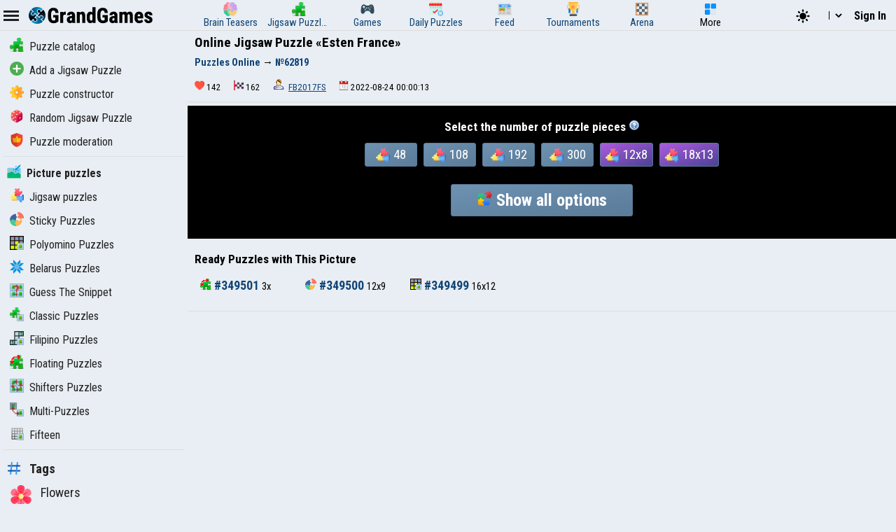

--- FILE ---
content_type: text/html; charset=UTF-8
request_url: https://en.grandgames.net/puzzle/online/esten_frantsiya
body_size: 12269
content:
<!DOCTYPE html>
<html lang="en" data-theme="light">
  <head>
    <script>
      StartGameTime = new Date()

      

      const isDark = window.matchMedia && window.matchMedia('(prefers-color-scheme: dark)').matches

      const needTheme = isDark ? 'dark' : 'light'
      document.documentElement.setAttribute('data-theme', needTheme)

      addEventListener('DOMContentLoaded', () => {
        // Если пользователь еще не выбирал тему, используем системные настройки
        RememberVal(needTheme, 'theme')
      })

      
    </script>
    <meta charset="UTF-8" />
    <meta name="viewport" content="minimum-scale=1, width=device-width,initial-scale=1, user-scalable=yes" />
    <title>Online Jigsaw Puzzle «Esten France»</title>
    <link rel="apple-touch-icon" sizes="180x180" href="/apple-touch-icon.png" />
    <link rel="icon" type="image/png" sizes="32x32" href="/favicon-32x32.png" />
    <link rel="icon" type="image/png" sizes="16x16" href="/favicon-16x16.png" />
    <link rel="icon" href="/favicon.svg" type="image/svg+xml" />
    <link rel="manifest" href="/site.webmanifest" />
    <style>
      .OnlyMobile {
        display: none;
      }
    </style>
    
    
<link rel="alternate" hreflang="ru" href="https://grandgames.net/puzzle/online/esten_frantsiya" />
<link rel="alternate" hreflang="en" href="https://en.grandgames.net/puzzle/online/esten_frantsiya" />
<link rel="alternate" hreflang="de" href="https://de.grandgames.net/puzzle/online/esten_frantsiya" />
<link rel="alternate" hreflang="uk" href="https://ua.grandgames.net/puzzle/online/esten_frantsiya" />
<link rel="alternate" hreflang="fr" href="https://fr.grandgames.net/puzzle/online/esten_frantsiya" />
<link rel="alternate" hreflang="be" href="https://by.grandgames.net/puzzle/online/esten_frantsiya" />
<link rel="alternate" hreflang="hr" href="https://hr.grandgames.net/puzzle/online/esten_frantsiya" />
<link rel="alternate" hreflang="sr" href="https://sr.grandgames.net/puzzle/online/esten_frantsiya" />
<link rel="alternate" hreflang="pl" href="https://pl.grandgames.net/puzzle/online/esten_frantsiya" />
<link rel="alternate" hreflang="pt" href="https://pt.grandgames.net/puzzle/online/esten_frantsiya" />
<link rel="alternate" hreflang="es" href="https://es.grandgames.net/puzzle/online/esten_frantsiya" />
<link rel="alternate" hreflang="ja" href="https://jp.grandgames.net/puzzle/online/esten_frantsiya" />
<link rel="alternate" hreflang="tr" href="https://tr.grandgames.net/puzzle/online/esten_frantsiya" />
<link rel="alternate" hreflang="it" href="https://it.grandgames.net/puzzle/online/esten_frantsiya" />

    
    
    
    <meta property="og:url" content="https://en.grandgames.net/puzzle/online/esten_frantsiya" />
    <link rel="canonical" href="https://en.grandgames.net/puzzle/online/esten_frantsiya" />
    
    <meta name="yandex-verification" content="1367d43d1987bd48" />
    <meta name="description" content="Free online jigsaw puzzle №62819." />
    <meta property="og:title" content="Online Jigsaw Puzzle «Esten France»" />
    <meta property="og:description" content="Free online jigsaw puzzle №62819." />
    <meta property="og:type" content="website" />
    <meta property="gg:id" content="0" />
    <meta property="gg:tbl" content="" />
    <meta name="keywords" content="Puzzle, solve, online, 62819, Esten France" />
    <meta name="framepath" content="" />
    <meta name="mailru-verification" content="b56f07f087daa19a" />
    
    
    <link rel="image_src" href="https://grandgames.net/puzzle/f1200/esten_frantsiya.jpg" />
    <meta property="og:image" content="https://grandgames.net/puzzle/f1200/esten_frantsiya.jpg" />
    
    <script>
    LG=[];
    LG['sure']="Are you sure?";
    LG['realleave']="Are you sure you want to leave the page?";
    LG['nomoney']="You do not have enough game coins !";
    LG['onlyreg']="Only for registered users!";
    LG['notsolved']="Puzzle has not been solved yet!";
    LG['ostalos']="It remains to fill in:";
    LG['rew_hint']="Do you want to watch an ad and get tips for free?";
    LG['no_rew']="Failed to find advertisement";
    LG['error']="Error!";
    LG['manyrequest']="Too many requests, please try again in a minute";
</script>

    <script type="text/javascript">
      wssServer= 'wss://wss.grandgames.net';
      SiteName = 'https://en.grandgames.net';
      SiteLang = 'en';
      FallbackLang = 'en';
      GGID = 0;
        StaticURL = ''
      PUID = 0
      UIND = 0;
        UserLogin = ''
      
      RU = '/puzzle/online/esten_frantsiya'
      GlAT = 6;
        UserNA = 0;
        nowTheme =
          'light'
      AllowPush = 1;
        gameData = {};
        reactData = {};
    </script>

    <link rel="preconnect" href="https://fonts.googleapis.com" />
    <link rel="preconnect" href="https://fonts.gstatic.com" crossorigin />
    <link
      href="https://fonts.googleapis.com/css2?family=Roboto+Condensed:wght@300;400;700&display=swap"
      rel="stylesheet"
    />

    <style>
      * {
        font-family: 'Roboto Condensed', sans-serif;
        font-size: 11pt;
      }
    </style>

    <script src="/js/jquery321mdf.min.js?3"></script>
    <script src="/js/top.js?v=5388"></script>

    <script>
      useLegacySDK=true;
      
      streamMode = true
      //console.log('gg_showbnav')
      console.log('gg_hidebnav')
      console.info('GAT: Crl Asn', GlAT)
      AppVersion = 0;
        SiteVersion = 5388;
        
        RBlock = 0;
        FeedID = 2;
        LastMesID = 0;
        CurUser = 0;
        currentURL =
          'esten_frantsiya'
      IsTNM = 0;
        //if (!GGID) console.log('gg_ad_newpage');
        
        

          

      function stopError() {
        return true
      }
      window.onerror = stopError
    </script>

    <script src="/js/gg.js?5388"></script>

    

    <link type="text/css" rel="stylesheet" href="/css/puzzles.css?v=5388" /><link type="text/css" rel="stylesheet" media="all" href="/css/ggsdk.css?v=5388" /><script src="/js/ggsdk.js?v=5388"></script>

    <link
      id="maintheme"
      type="text/css"
      rel="stylesheet"
      href="/css/main.css?v=5388"
      media="all"
    />

    <style>
      
      .onlyapp {
          display: none;
      }
      
    </style>

    

    

    










    
    

    <script defer src="/js/bottom.js?v=5388"></script>
    <script defer src="/js/bottom-extra.js?v=5388"></script>
  </head>
  <body
    class=" narrow"
  >
    <header id="mainheader">
      <div id="top_header">
        <div id="head-left" class="top-cont">
          <img
            id="leftmenubut"
            src="/img/32/menu.png"
            alt="Menu"
            class="pointer menu-contrast"
            onclick="ToggleMenu();"
          />
          <div id="main-top-logo">
            <a href='/'> <img alt='GrandGames' class='dark-invert' class='logo_site' height='24' width='178'
                  src='/img/logo_high2.png'
                  srcset='/img/logo_high2.png 2x,
                          /img/logo_low2.png 1x'
                   /></a>
          </div>
        </div>

        <div id="head-playmode" class="top-cont" style="display: none; column-gap: 3px">
          <img
            width="32"
            height="32"
            src="/img/32/fullscreen.png"
            alt="&#x26F6;"
            id="top_fs_but"
            onclick="doFullScreen();"
            title="Full screen"
            class="pointer menu-contrast"
          />
          <img
            width="32"
            height="32"
            src="/img/32/pause.png"
            alt="&#10074;&#10074;"
            id="head-playmode-button"
            onclick="doPauseGame()"
            title="Pause"
            class="pointer menu-contrast"
          />
          <span
            class="agtimer bold"
            id="top_time"
            style="font-size: 12pt; cursor: pointer; margin-left: 5px"
            onclick="doPauseGame()"
            >00:00</span
          >
          <span
            class="bold"
            id="top_score"
            style="font-size: 12pt; cursor: pointer; margin-left: 5px"
            onclick="doPauseGame.pauseGame()"
          ></span>
          <span class="bold" id="enemy_score"></span>
        </div>
        <div id="head-middle" class="top-cont">
          <nav id="main-menu">
  <ul>
    <li title="Brain Teasers">
      <a href="/brainteasers">
        <div><img width="20" height="20" src="/img/menu/brainteasers.png" alt="-" /></div>
        <div>Brain Teasers</div>
      </a>
    </li>

    <li title="Jigsaw Puzzles">
      <a href="/puzzle">
        <div><img width="20" height="20" src="/img/menu/puzzleonline.png" alt="-" /></div>
        <div>Jigsaw Puzzles</div>
      </a>
    </li>

    <li title="Games">
      <a href="/games">
        <div><img width="20" height="20" src="/img/menu/games.png" alt="-" /></div>
        <div>Games</div>
      </a>
    </li>

    <li class="can-more">
      <a href="/dailypuzzles" title="Daily Puzzles">
        <div><img width="20" height="20" src="/img/menu/daily.png" alt="-" /></div>
        <div>Daily Puzzles</div>
      </a>
    </li>

    <li title="Feed" class="can-more">
      <a href="/feed">
        <div><img width="20" height="20" src="/img/menu/lenta.png" alt="-" /></div>
        <div>Feed</div>
      </a>
    </li>

    <li title="Tournaments" class="can-more">
      <a href="/tournaments">
        <div><img width="20" height="20" src="/img/menu/tournaments.png" alt="-" /></div>
        <div>Tournaments</div>
      </a>
    </li>



    <li  class="can-more">
      <a href="https://arena.grandgames.net" title="Arena">
        <div><img width="20" height="20" src="/img/menu/arena.png" alt="-" /></div>
        <div>Arena</div>
      </a>
    </li>

    <li id="open-more">
      <div><img width="20" height="20" src="/img/menu/more.png" alt="-" /></div>
      <div>More</div>
    </li>
  </ul>

  <div id="more-menu" class="more-hidden">
    <ul id="more-menu-list">

      <li title="Main Page">
        <a href="/">
          <div><img width="20" height="20" src="/img/menu/grandgames.png" alt="-" /></div>
          <div>Home</div>
        </a>
      </li>



      <li>
        <a href="/missions" title="Missions">
          <div><img width="20" height="20" src="/img/menu/missions.png" alt="-" /></div>
          <div>Missions</div>
        </a>
      </li>

      <li>
        <a href="/achievements" title="Achievements">
          <div><img width="20" height="20" src="/img/menu/achievements.png" alt="-" /></div>
          <div>Achievements</div>
        </a>
      </li>

      <li>
        <a href="/craft" title="Craft">
          <div><img width="20" height="20" src="/img/menu/craft.png" alt="-" /></div>
          <div>Craft</div>
        </a>
      </li>

      <li>
        <a href="/duels" title="Duels">
          <div><img width="20" height="20" src="/img/menu/duels.png" alt="-" /></div>
          <div>Duels</div>
        </a>
      </li>

      <li title="Nonograms">
        <a href="/nonograms">
          <div><img width="20" height="20" src="/img/menu/nonograms.png" alt="-" /></div>
          <div>Nonograms</div>
        </a>
      </li>
      <li>
        <a href="/mahjong" title="Mahjong">
          <div><img width="20" height="20" src="/img/menu/mahjong.png" alt="-" /></div>
          <div>Mahjong</div>
        </a>
      </li>
    </ul>
  </div>
</nav>
<script src="/js/main-menu.js?v=5388"></script>

        </div>

        <div id="head-right" class="top-cont">
          <div id="top-icons">
            <div class="pointer" style="padding-top: 2px" onclick="nextTheme();">
              <svg
                width="24"
                heigth="24"
                aria-hidden="true"
                id="theme-dark-icon"
                fill="currentColor"
                viewBox="0 0 20 20"
                xmlns="http://www.w3.org/2000/svg"
              >
                <path d="M17.293 13.293A8 8 0 016.707 2.707a8.001 8.001 0 1010.586 10.586z"></path>
              </svg>

              <svg
                width="24"
                heigth="24"
                aria-hidden="true"
                id="theme-light-icon"
                fill="currentColor"
                viewBox="0 0 20 20"
                xmlns="http://www.w3.org/2000/svg"
              >
                <path
                  d="M10 2a1 1 0 011 1v1a1 1 0 11-2 0V3a1 1 0 011-1zm4 8a4 4 0 11-8 0 4 4 0 018 0zm-.464 4.95l.707.707a1 1 0 001.414-1.414l-.707-.707a1 1 0 00-1.414 1.414zm2.12-10.607a1 1 0 010 1.414l-.706.707a1 1 0 11-1.414-1.414l.707-.707a1 1 0 011.414 0zM17 11a1 1 0 100-2h-1a1 1 0 100 2h1zm-7 4a1 1 0 011 1v1a1 1 0 11-2 0v-1a1 1 0 011-1zM5.05 6.464A1 1 0 106.465 5.05l-.708-.707a1 1 0 00-1.414 1.414l.707.707zm1.414 8.486l-.707.707a1 1 0 01-1.414-1.414l.707-.707a1 1 0 011.414 1.414zM4 11a1 1 0 100-2H3a1 1 0 000 2h1z"
                ></path>
              </svg>
            </div>

            <script>
  function changeLang(e) {
    var lg = e.options[e.selectedIndex].value

    if (lg == 'ru') {
      location.href = 'https://grandgames.net/puzzle/online/esten_frantsiya'
      AppQ('setlang', 'ru')
    } else {
      location.href = 'https://' + lg + '.grandgames.net/puzzle/online/esten_frantsiya'
      AppQ('setlang', 'en')
    }
  }
</script>

<select id="lang_select" class="pointer" onchange="changeLang(this)">
  <option 
    selected
    value="en" title='English'> EN &nbsp; &nbsp; English
  </option>

  <option 
    value="es" class='pointer' title='Español'> ES &nbsp; &nbsp; Español
  </option>

  <option 
    value="pt" class='pointer' title='Português'> PT &nbsp; &nbsp; Português
  </option>

  <option 
    value="by" class='pointer' title='Беларуская'> BY &nbsp; &nbsp; Беларуская
  </option>

  <option 
    value="ua" class='pointer' title='Українська'> UA &nbsp; &nbsp; Українська
  </option>

  <option 
    value="ru" class='pointer' title='Русский'> RU &nbsp; &nbsp; Русский
  </option>

  <option 
    value="sr" class='pointer' title='Српски'> SR &nbsp; &nbsp; Српски
  </option>

  <option 
    value="pl" class='pointer' title='Polski'> PL &nbsp; &nbsp; Polski
  </option>

  <option 
    value="hr" class='pointer' title='Hrvatski'> HR &nbsp; &nbsp; Hrvatski
  </option>

  <option 
    value="de" class='pointer' title='Deutsch'> DE &nbsp; &nbsp; Deutsch
  </option>

  <option 
    value="fr" class='pointer' title='Français'> FR &nbsp; &nbsp; Français
  </option>

  <option 
    value="jp" class='pointer' title='日本語'> JP &nbsp; &nbsp; 日本語
  </option>

  <option 
    value="tr" class='pointer' title='Türkçe'> TR &nbsp; &nbsp; Türkçe
  </option>

  <option 
    value="it" class='pointer' title='Italiano'> IT &nbsp; &nbsp; Italiano
  </option>
</select>

            
            <a class='top-info-button pointer' onclick='gg.showTPL("auth")' id='sign-button'>Sign In</a>
<div id='hidden-top-info' style='display: none' >
  <div class='top-info-button no-middle' id='top-login-text' >
  </div>
</div>



            
          </div>
        </div>
      </div>
    </header>
    <img src="/img/app/32/hidefp.png" alt="X" id="fb_hider" onclick="TGFB();" />
    <div id="all">
      <div id="left_panel">
        <div id="left_panel_in" class="panel_in">
          <div id="menu-logo">
            <a href='/'> <img alt='GrandGames' class='dark-invert' class='logo_site' height='24' width='178'
                  src='/img/logo_high2.png'
                  srcset='/img/logo_high2.png 2x,
                          /img/logo_low2.png 1x'
                   /></a>
          </div>
          <nav class="nav">
            <ul>
  <li>
    <a href="/puzzle"
      ><img width="20" height="20" src="/img/menu/puzzleonline.png" alt="-" />Puzzle catalog</a
    >
  </li>

  

  <li>
    <a href="/puzzle/upload"
      ><img width="20" height="20" src="/img/menu/upload.png" alt="-" />Add a Jigsaw Puzzle</a
    >
  </li>
  <li>
    <a href="/puzzle/online"
      ><img
        width="20"
        height="20"
        src="/img/menu/puzzle/constructor.png"
        alt="-"
      />Puzzle constructor</a
    >
  </li>
  <li>
    <a href="/puzzle/rand"
      ><img width="20" height="20" src="/img/menu/rand.png" alt="-" />Random Jigsaw Puzzle</a
    >
  </li>

  <li>
    <a href="/puzzle/moder"
      ><img width="20" height="20" src="/img/menu/moder.png" alt="-" />Puzzle moderation</a
    >
  </li>
</ul>

<hr />
<ul><li 
  class="menu_break">
  <a href="/assembly"
    ><img
      alt="Picture puzzles"
      height="20"
      src="/img/menu/assembly.png"
      width="20"
    />Picture puzzles</a
  >
</li>
<li >
  <a href="/jigsawpuzzles"
    ><img
      alt="Jigsaw puzzles"
      height="20"
      src="/img/menu/jigsawpuzzles.png"
      width="20"
    />Jigsaw puzzles</a
  >
</li>
<li >
  <a href="/stickypuzzles"
    ><img
      alt="Sticky Puzzles"
      height="20"
      src="/img/menu/stickypuzzles.png"
      width="20"
    />Sticky Puzzles</a
  >
</li>
<li >
  <a href="/polipuzzles"
    ><img
      alt="Polyomino Puzzles"
      height="20"
      src="/img/menu/polipuzzles.png"
      width="20"
    />Polyomino Puzzles</a
  >
</li>
<li >
  <a href="/belpuzzles"
    ><img
      alt="Belarus Puzzles"
      height="20"
      src="/img/menu/belpuzzles.png"
      width="20"
    />Belarus Puzzles</a
  >
</li>
<li >
  <a href="/fragment"
    ><img
      alt="Guess The Snippet"
      height="20"
      src="/img/menu/fragment.png"
      width="20"
    />Guess The Snippet</a
  >
</li>
<li >
  <a href="/puzzles"
    ><img
      alt="Classic Puzzles"
      height="20"
      src="/img/menu/puzzles.png"
      width="20"
    />Classic Puzzles</a
  >
</li>
<li >
  <a href="/filipuzzles"
    ><img
      alt="Filipino Puzzles"
      height="20"
      src="/img/menu/filipuzzles.png"
      width="20"
    />Filipino Puzzles</a
  >
</li>
<li >
  <a href="/jigsaw"
    ><img
      alt="Floating Puzzles"
      height="20"
      src="/img/menu/jigsaw.png"
      width="20"
    />Floating Puzzles</a
  >
</li>
<li >
  <a href="/shiftpuzzles"
    ><img
      alt="Shifters Puzzles"
      height="20"
      src="/img/menu/shiftpuzzles.png"
      width="20"
    />Shifters Puzzles</a
  >
</li>
<li >
  <a href="/multipuzzles"
    ><img
      alt="Multi-Puzzles"
      height="20"
      src="/img/menu/multipuzzles.png"
      width="20"
    />Multi-Puzzles</a
  >
</li>
<li >
  <a href="/game15"
    ><img
      alt="Fifteen"
      height="20"
      src="/img/menu/game15.png"
      width="20"
    />Fifteen</a
  >
</li>
</ul><hr />

<ul class="bigmenu">
  <li class="menu_break pointer mt10">
    <a href="/puzzle/tags"
      ><img width="20" height="20" src="/img/menu/tags.png" alt="-" />Tags</a
    >
  </li>
  
  <li>
    <a href="/puzzle/tags/flower"
      ><img
        width="32"
        height="32"
        src="/img/puzzletags/flower.png"
        alt="-"
      />Flowers</a
    >
  </li>

  
  <li>
    <a href="/puzzle/tags/naturallandscape"
      ><img
        width="32"
        height="32"
        src="/img/puzzletags/naturallandscape.png"
        alt="-"
      />Landscapes</a
    >
  </li>

  
  <li>
    <a href="/puzzle/tags/girls"
      ><img
        width="32"
        height="32"
        src="/img/puzzletags/girls.png"
        alt="-"
      />Girls</a
    >
  </li>

  
  <li>
    <a href="/puzzle/tags/spring"
      ><img
        width="32"
        height="32"
        src="/img/puzzletags/spring.png"
        alt="-"
      />Spring</a
    >
  </li>

  
  <li>
    <a href="/puzzle/tags/summer"
      ><img
        width="32"
        height="32"
        src="/img/puzzletags/summer.png"
        alt="-"
      />Summer</a
    >
  </li>

  
  <li>
    <a href="/puzzle/tags/autumn"
      ><img
        width="32"
        height="32"
        src="/img/puzzletags/autumn.png"
        alt="-"
      />Autumn</a
    >
  </li>

  
  <li>
    <a href="/puzzle/tags/winter"
      ><img
        width="32"
        height="32"
        src="/img/puzzletags/winter.png"
        alt="-"
      />Winter</a
    >
  </li>

  
  <li>
    <a href="/puzzle/tags/longhair"
      ><img
        width="32"
        height="32"
        src="/img/puzzletags/longhair.png"
        alt="-"
      />Long Hair</a
    >
  </li>

  
  <li>
    <a href="/puzzle/tags/forkids"
      ><img
        width="32"
        height="32"
        src="/img/puzzletags/forkids.png"
        alt="-"
      />For kids</a
    >
  </li>

  
  <li>
    <a href="/puzzle/tags/cat"
      ><img
        width="32"
        height="32"
        src="/img/puzzletags/cat.png"
        alt="-"
      />Cats</a
    >
  </li>

  
  <li>
    <a href="/puzzle/tags/dog"
      ><img
        width="32"
        height="32"
        src="/img/puzzletags/dog.png"
        alt="-"
      />Dogs</a
    >
  </li>

  
  <li>
    <a href="/puzzle/tags/building"
      ><img
        width="32"
        height="32"
        src="/img/puzzletags/building.png"
        alt="-"
      />Buildings</a
    >
  </li>

  
  <li>
    <a href="/puzzle/tags/abstraction"
      ><img
        width="32"
        height="32"
        src="/img/puzzletags/abstraction.png"
        alt="-"
      />Abstract</a
    >
  </li>

  
  <li>
    <a href="/puzzle/tags/food"
      ><img
        width="32"
        height="32"
        src="/img/puzzletags/food.png"
        alt="-"
      />Food</a
    >
  </li>

  
  <li>
    <a href="/puzzle/tags/vehicle"
      ><img
        width="32"
        height="32"
        src="/img/puzzletags/vehicle.png"
        alt="-"
      />Vehicles</a
    >
  </li>

  
  <li>
    <a href="/puzzle/tags/cartoon"
      ><img
        width="32"
        height="32"
        src="/img/puzzletags/cartoon.png"
        alt="-"
      />Cartoons</a
    >
  </li>

  
  <li>
    <a href="/puzzle/tags/anime"
      ><img
        width="32"
        height="32"
        src="/img/puzzletags/anime.png"
        alt="-"
      />Anime</a
    >
  </li>

  
  <li>
    <a href="/puzzle/tags/beauty"
      ><img
        width="32"
        height="32"
        src="/img/puzzletags/beauty.png"
        alt="-"
      />Beauty</a
    >
  </li>

  
  <li>
    <a href="/puzzle/tags/water"
      ><img
        width="32"
        height="32"
        src="/img/puzzletags/water.png"
        alt="-"
      />Water</a
    >
  </li>

  
  <li>
    <a href="/puzzle/tags/dress"
      ><img
        width="32"
        height="32"
        src="/img/puzzletags/dress.png"
        alt="-"
      />Dresses</a
    >
  </li>

  
  <li>
    <a href="/puzzle/tags/games"
      ><img
        width="32"
        height="32"
        src="/img/puzzletags/games.png"
        alt="-"
      />Games</a
    >
  </li>

  
  <li>
    <a href="/puzzle/tags/mountain"
      ><img
        width="32"
        height="32"
        src="/img/puzzletags/mountain.png"
        alt="-"
      />Mountains</a
    >
  </li>

  
  <li>
    <a href="/puzzle/tags/city"
      ><img
        width="32"
        height="32"
        src="/img/puzzletags/city.png"
        alt="-"
      />Cities</a
    >
  </li>

  
  <li>
    <a href="/puzzle/tags/bird"
      ><img
        width="32"
        height="32"
        src="/img/puzzletags/bird.png"
        alt="-"
      />Birds</a
    >
  </li>

  
  <li>
    <a href="/puzzle/tags/holiday"
      ><img
        width="32"
        height="32"
        src="/img/puzzletags/holiday.png"
        alt="-"
      />Holidays</a
    >
  </li>

  
  <li>
    <a href="/puzzle/tags/acrylicpaint"
      ><img
        width="32"
        height="32"
        src="/img/puzzletags/acrylicpaint.png"
        alt="-"
      />Paintings</a
    >
  </li>

  
  <li>
    <a href="/puzzle/tags/tree"
      ><img
        width="32"
        height="32"
        src="/img/puzzletags/tree.png"
        alt="-"
      />Trees</a
    >
  </li>

  
  <li>
    <a href="/puzzle/tags/yellow"
      ><img
        width="32"
        height="32"
        src="/img/puzzletags/yellow.png"
        alt="-"
      />Yellow</a
    >
  </li>

  
  <li>
    <a href="/puzzle/tags/red"
      ><img
        width="32"
        height="32"
        src="/img/puzzletags/red.png"
        alt="-"
      />Red</a
    >
  </li>

  
  <li>
    <a href="/puzzle/tags/blue"
      ><img
        width="32"
        height="32"
        src="/img/puzzletags/blue.png"
        alt="-"
      />Blue</a
    >
  </li>

  
  <li>
    <a href="/puzzle/tags/black"
      ><img
        width="32"
        height="32"
        src="/img/puzzletags/black.png"
        alt="-"
      />Black</a
    >
  </li>

  
  <li>
    <a href="/puzzle/tags/white"
      ><img
        width="32"
        height="32"
        src="/img/puzzletags/white.png"
        alt="-"
      />White</a
    >
  </li>

  
  <li>
    <a href="/puzzle/tags/green"
      ><img
        width="32"
        height="32"
        src="/img/puzzletags/green.png"
        alt="-"
      />Green</a
    >
  </li>

  
</ul>






            
            <script>
              if ($('#menu_puzzleonline') !== null) {
                $('#menu_puzzleonline').addClass('expanded')
              }
            </script>
            
          </nav>
        </div>
      </div>
      <div id="main_panel">
        <div id="rb_cont">
          <div id="top_page_info">
            
            
<div id="h1">
  <h1>
    Online Jigsaw Puzzle «Esten France»
  </h1>
  
  
  <nav  id="top_navigation"><ol  itemscope itemtype="https://schema.org/BreadcrumbList"><li itemprop="itemListElement" itemscope
      itemtype="https://schema.org/ListItem"><a itemprop="item" href="https://en.grandgames.net/puzzle"><span itemprop="name" id="bc_elm_1">Puzzles Online</span></a><meta itemprop="position" content="1" /></li> &#8594; <li itemprop="itemListElement" itemscope
      itemtype="https://schema.org/ListItem"><a itemprop="item" href=""><span itemprop="name" id="bc_elm_2">№62819</span></a><meta itemprop="position" content="2" /></li></ol></nav>
  
</div>




            

            

            <div class="noplay pad" id="top_info_vals">
  <div>
    <img
      alt=""
      height="14"
      src="/img/32/heart.png"
      title="Likes"
      width="14"
    />142
  </div>
  <div title="Times solved">
    <img alt="" height="14" src="/img/32/solvers.png" width="14" />162
  </div>
  
  <div title="Added by">
    <img alt="" src="/img/icon/user.png" />
    <a class="ulink" href="/puzzle/by_fb2017fs">FB2017FS</a>
  </div>
  
  <div title="Added">
    <img alt="" height="14" src="/img/icon/date.png" width="14" />2022-08-24 00:00:13
  </div>
  
  
  
</div>


            
            

            

            
          </div>

          


          
          <script>PuzzleID=62819;</script>




<div class="noplay" id="start_select">
  <script>
  isHSize = false;
</script>
<h2 style='color: white !important;'>Select the number of puzzle pieces <img width="16" height="16" style="vertical-align: text-top;" class="pointer" src="/img/icon/help.png" alt="?" onclick="LGMes('selectcountdetails_info');"></h2>
<div id='simple_puz_buts'>

  

  <script>
    isHSize = true;
  </script>
  <button  onclick='startSimpleGame(8,6,1)'><img width='20' height='20' src='/img/menu/jigsawpuzzles.png' alt=''>48</button>
  <button  onclick='startSimpleGame(12,9,3)'><img width='20' height='20' src='/img/menu/jigsawpuzzles.png' alt=''>108</button>
  <button  onclick='startSimpleGame(16,12,5)'><img width='20' height='20' src='/img/menu/jigsawpuzzles.png' alt=''>192</button>
  <button class="no-mobile" onclick='startSimpleGame(20,15,6)'><img width='20' height='20' src='/img/menu/jigsawpuzzles.png' alt=''>300</button>
  <button class="no-mobile onlyhuge" onclick='startSimpleGame(28,21,9)'><img width='20' height='20' src='/img/menu/jigsawpuzzles.png' alt=''>588</button>
  
  
  <button class="extra-button" onclick='startSimpleGame(12,8,2,100,null,null,"jigsawpuzzles",0)'><img width='20' height='20' src='/img/menu/jigsawpuzzles.png' alt=''>12x8</button>
  <button class="extra-button" onclick='startSimpleGame(18,13,4,66,null,null,"jigsawpuzzles",0)'><img width='20' height='20' src='/img/menu/jigsawpuzzles.png' alt=''>18x13</button>
  <button class="no-mobile extra-button onlyhuge" onclick='startSimpleGame(24,17,6,50,null,null,"jigsawpuzzles",0)'><img width='20' height='20' src='/img/menu/jigsawpuzzles.png' alt=''>24x17</button>
  
</div>

  <button id="select_puzzle_but" onclick="onStartSelect();">
    <img src="/img/play_puzzle.png" alt="" />Show all options
  </button>
</div>

<div id="continue_saved" class="noplay" style="display: none; text-align: center; padding: 8px">
  <button
    id="continue_saved_but"
    style="padding: 10px; font-weight: bold; font-size: 16pt"
    class="animbut"
  >
    ▶&nbsp;
    Continue Game<span id="continue_id"></span>
  </button>
</div>

<script>
  var eImages = '{"canCreate":false,"message":"setImages","url":"esten_frantsiya","images":{"f":"https:\/\/grandgames.net\/puzzle\/f1200\/esten_frantsiya.jpg","h":"https:\/\/grandgames.net\/puzzle\/source\/esten_frantsiya.jpg"}}'
  var eStrings = `{"message":"lang","langData":{"puzzles":"Classic Puzzles","jigsaw":"Floating Puzzles","game15":"Fifteen","figure":"Angular","straight":"Straight","blade":"Sharp","wavy":"Wavy","stickypuzzles":"Sticky Puzzles","image_mode_0":"Original","image_mode_1":"Horizontal","image_mode_2":"Vertical","image_mode_3":"Panoramic","image_mode_4":"Square","nodigits":"No Digits","withdigits":"With Digits","smallk":"Small parts (3-5)","middlek":"Middle parts (4-9)","bigk":"Large parts (5-18)","polimino":"Polyomino Puzzles","jigsawpuzzles":"Jigsaw puzzles","popular":"Popular options","needcreate":"Create a Separate Page for the Puzzle"}}`
</script>

<div id="playlobby">
  <button
    id="big_continue_button"
    onclick="
      ggSDK.pauseGame();
      history.pushState(null, null, location.href);
  "
  >
    ▶&nbsp;
    Continue Game
  </button>

  <div id="win_cont" class="txt">
    <h2>Victory!</h2>
    <div id="grade_cont">
      <script>
    function SendGrade()
    {

        if ((NowMeGrage.like!==undefined)&&(NowMeGrage.hard!==undefined)) {
            jQuery('#yourgrade').html('<img src="/img/animation/load128.png" alt="Loading..." />');
            jQuery.post("/actions.php",{"mode":"grade","id":GradeID,"pos":GradeKind,"islike":NowMeGrage.like,"level":NowMeGrage.hard}, function(s){
                jQuery('#yourgrade').html(s);
            });
        }
    }

</script>

<div class='center'><b>Congratulations!</b> Great job! You have successfully solved the puzzle!</div>

<script>
    NowMeGrage={}
</script>

    </div>
    <div id="record_cont">
      <h2>Victory! We are saving your result, please wait...</h2>
      <div class="center"><img alt="&#8987;" src="/img/animation/load128.png" /></div>
    </div>
    <div class="center" id="grade_exist">
      <img alt="&#128076;" height="128" src="/img/128/grade_exist.png" width="128" />
    </div>

    <div class="flex">
      <button onclick="toggleGameMode()">
        ▶
        Back to the game
      </button>
    </div>
  </div>

  <iframe
    style="display: none"
    name="appframe"
    loading="eager"
    onload="onSelectFrameLoad()"
    id="appframe"
    src="/embedapps/ownpuzzle/index.html?5388"
  ></iframe>
</div>

<div id="main_game_div" class="gm_cont" style="display: none">
  <div id='ggPuzzleFrameCont'>
  <iframe id='ggPuzzleFrame' src='about:blank'></iframe>
  <div id='ggFrameButtons'>
    <button class='hideoninit' id='ggb-restart' title='Restart'><img src='/img/ggsdk/restart.png'></button>
    <button class='hideoninit no-embed' id='ggb-tip' title='Hint'><img src='/img/ggsdk/tip.png'></button>
    <button class='hideoninit' id='ggb-shuffle' title='Shuffle'><img src='/img/ggsdk/shuffle.png'></button>
    <button class='no-embed hideoninit' id='ggb-load' title='Load'><img src='/img/ggsdk/load.png'></button>
    <button class='no-embed hideoninit' id='ggb-save' title='Save Alt+S'><img src='/img/ggsdk/save.png'></button>
    <button class='hideoninit' id='ggb-settings' title='Settings Alt + ~'><img src='/img/ggsdk/settings.png'></button>
    <button class='hideoninit' id='ggb-image' title='Image Alt + Q'><img src='/img/ggsdk/image.png'></button>
    <button class='hideoninit' id='ggb-redo' title='Redo'><img src='/img/ggsdk/redo.png'></button>
    <button class='hideoninit' id='ggb-undo' title='Undo'><img src='/img/ggsdk/undo.png'></button>
    <button class=''  id='ggb-fullscreen' onclick='ggSDK.fullScreen()' title='Full screen Alt + Enter'><img src='/img/ggsdk/fullscreen.png'></button>
    <button class='no-embed' id='ggb-pause' onclick='ggSDK.pauseGame()' title='Pause'><img src='/img/ggsdk/pause.png'></button>
    <button class='no-embed' id='ggb-togglepanel' onclick='ggSDK.togglePanel()' title='Change the position of the button bar'><img src='/img/ggsdk/toggle.png'></button>
    <button class='hideoninit' id='ggb-minus'  title='Size - (Alt -)'><img alt='-' src='/img/ggsdk/minus.png'></button>
    <button class='hideoninit' id='ggb-plus'  title='Size + (Alt +)'><img alt='+' src='/img/ggsdk/plus.png'></button>
  </div>
</div>
  
  





  
</div>


<div class='txt noplay'>
<h2>Ready Puzzles with This Picture</h2>
 <div class="flex flex-wrap" style='gap: 5px 20px; margin: 10px 0; flex-wrap: wrap'>
    
    <div class='ssp ssp_1'>
      <a style='font-weight: bold; font-size: 1.2rem;'  href="/jigsaw/id349501">
      <img style='vertical-align: baseline;' width='16' height='16' src="https://grandgames.net/img/menu/jigsaw.png"> #349501
    </a> <span>3x</span></div>
    
    <div class='ssp ssp_1'>
      <a style='font-weight: bold; font-size: 1.2rem;'  href="/stickypuzzles/id349500">
      <img style='vertical-align: baseline;' width='16' height='16' src="https://grandgames.net/img/menu/stickypuzzles.png"> #349500
    </a> <span>12x9</span></div>
    
    <div class='ssp ssp_1'>
      <a style='font-weight: bold; font-size: 1.2rem;'  href="/polipuzzles/id349499">
      <img style='vertical-align: baseline;' width='16' height='16' src="https://grandgames.net/img/menu/polipuzzles.png"> #349499
    </a> <span>16x12</span></div>
    
 </div>
</div>


<div class="noplay">










<div
  class="lookab noplay"
  style="width: 100%; text-align: center; min-height: 320px; margin-top: 10px; margin-bottom: 10px"
>
  <script
    async
    src="https://pagead2.googlesyndication.com/pagead/js/adsbygoogle.js?client=ca-pub-5739592199182283"
    crossorigin="anonymous"
  ></script>
  <!-- ggBottom -->
  <ins
    class="adsbygoogle"
    style="display: block"
    data-ad-client="ca-pub-5739592199182283"
    data-ad-slot="7708876349"
    data-ad-format="auto"
    data-full-width-responsive="true"
  ></ins>
  <script>
    ;(adsbygoogle = window.adsbygoogle || []).push({})
  </script>
</div>



</div>


<div class="noplay">
  <div itemscope itemtype="http://schema.org/ImageObject">
    <h2 itemprop="name" style="display: none">Esten France</h2>
    <div
      style="
        background-repeat: no-repeat;
        background-image: url(https://grandgames.net/puzzle/mini/esten_frantsiya.webp);
        background-size: contain;
      "
    >
      <img
        width="96"
        height="96"
        src="https://grandgames.net/img/icon/anim/loading.svg"
        alt="Loading..."
        id="img_loader"
        style="position: absolute"
      />
      <img
        itemprop="contentUrl"
        width="1200"
        height="877"
        style="height: auto"
        id="puzzleimage"
        src="https://grandgames.net/puzzle/mini/esten_frantsiya.webp"
        title="Esten France"
        alt="Jigsaw Puzzle Esten France"
      />
    </div>

    <script>
      document.addEventListener('DOMContentLoaded', function () {
        // Подгружаем основное изображение асинхронно
        setTimeout(() => {
          //el.setAttribute("loading","lazy")
          var fullImg = new Image()
          fullImg.onload = function () {
            const el = document.getElementById('puzzleimage')
            el.src = fullImg.src
            const loader = document.getElementById('img_loader')
            loader.style.display = 'none'
          }
          fullImg.src = 'https://grandgames.net/puzzle/f1200/esten_frantsiya.jpg'
        }, 0)
      })
    </script>
    
    <div class="txt" itemprop="description">
      <h2 data-translate-key='pzt' data-translate-id='62819'>Esten France</h2><span data-translate-key='pzd' data-translate-id='62819'>Esten oxitania</span> &nbsp; <i>Solid areas: <b>3</b>%</i> <div style="margin-top: 8px"><a href="../tags/франция">#Франция</a> <a href="../tags/деревня">#деревня</a> <a href="../tags/дома">#дома</a> <a href="../tags/замок">#замок</a> <a href="../tags/река">#река</a> <a href="../tags/мост">#мост</a> <a href="../tags/арка">#арка</a> <a href="../tags/горы">#горы</a> </div>
    </div>
    
    
    <div class="txt">
      Auto tags:
      <a href="https://en.grandgames.net/puzzle/tags/water">#Water</a> <a href="https://en.grandgames.net/puzzle/tags/cloud">#Cloud</a> <a href="https://en.grandgames.net/puzzle/tags/plant">#Plant</a> <a href="https://en.grandgames.net/puzzle/tags/sky">#Sky</a> <a href="https://en.grandgames.net/puzzle/tags/building">#Building</a> <a href="https://en.grandgames.net/puzzle/tags/nature">#Nature</a> <a href="https://en.grandgames.net/puzzle/tags/naturallandscape">#NaturalLandscape</a> <a href="https://en.grandgames.net/puzzle/tags/mountain">#Mountain</a> <a href="https://en.grandgames.net/puzzle/tags/tree">#Tree</a> <a href="https://en.grandgames.net/puzzle/tags/house">#House</a> <a href="https://en.grandgames.net/puzzle/tags/lake">#Lake</a> <a href="https://en.grandgames.net/puzzle/tags/watercourse">#Watercourse</a> <a href="https://en.grandgames.net/puzzle/tags/bank">#Bank</a> <a href="https://en.grandgames.net/puzzle/tags/landscape">#Landscape</a> <a href="https://en.grandgames.net/puzzle/tags/waterway">#Waterway</a> 
    </div>
    

    
    <div id="showtop" style="display: none"></div>
    <script>
      
      CanCreate = false
      
    </script>
  </div>

  

  
</div>



<div class='noplay'>


<div class="txt recomblock"><h2>Recommendations</h2>
        <a  href="https://en.grandgames.net/puzzle/online/undredal_norvegiya_1"><img loading='lazy' height='150' width='200'  src='https://grandgames.net/pics/puzzle/undredal_norvegiya_1.jpg' alt='Jigsaw Puzzle «Undredal Norway»' /></a> <a  href="https://en.grandgames.net/puzzle/online/gornaya_derevushka_u_ozera"><img loading='lazy' height='150' width='200'  src='https://grandgames.net/pics/puzzle/gornaya_derevushka_u_ozera.jpg' alt='Jigsaw Puzzle «Mountain village by the lake»' /></a> <a  href="https://en.grandgames.net/puzzle/online/halshtatt_avstriya_3"><img loading='lazy' height='150' width='200'  src='https://grandgames.net/pics/puzzle/halshtatt_avstriya_3.jpg' alt='Jigsaw Puzzle «Hallstatt Austria»' /></a> <a  href="https://en.grandgames.net/puzzle/online/saarburg_germaniya_1"><img loading='lazy' height='150' width='200'  src='https://grandgames.net/pics/puzzle/saarburg_germaniya_1.jpg' alt='Jigsaw Puzzle «Saarburg Germany»' /></a> <a  href="https://en.grandgames.net/puzzle/online/lofotenskie_ostrova_7"><img loading='lazy' height='150' width='200'  src='https://grandgames.net/pics/puzzle/lofotenskie_ostrova_7.jpg' alt='Jigsaw Puzzle «Lofoten Islands»' /></a> <a  href="https://en.grandgames.net/puzzle/online/letnyaya_italiya"><img loading='lazy' height='150' width='200'  src='https://grandgames.net/pics/puzzle/letnyaya_italiya.jpg' alt='Jigsaw Puzzle «Summer Italy»' /></a> <a  href="https://en.grandgames.net/puzzle/online/salzkammergut"><img loading='lazy' height='150' width='200'  src='https://grandgames.net/pics/puzzle/salzkammergut.jpg' alt='Jigsaw Puzzle «Wolfgang lake»' /></a> <a  href="https://en.grandgames.net/puzzle/online/ozero_pejto_1"><img loading='lazy' height='150' width='200'  src='https://grandgames.net/pics/puzzle/ozero_pejto_1.jpg' alt='Jigsaw Puzzle «Peyto Lake»' /></a> <a  href="https://en.grandgames.net/puzzle/online/ozero_sinevir"><img loading='lazy' height='150' width='200'  src='https://grandgames.net/pics/puzzle/ozero_sinevir.jpg' alt='Jigsaw Puzzle «Lake Synevyr»' /></a> <a  href="https://en.grandgames.net/puzzle/online/_jasper_national_park_of_canada"><img loading='lazy' height='150' width='200'  src='https://grandgames.net/pics/puzzle/_jasper_national_park_of_canada.jpg' alt='Jigsaw Puzzle «Jasper national park of canada»' /></a> <a  href="https://en.grandgames.net/puzzle/online/ozero_visoko_v_gorah"><img loading='lazy' height='150' width='200'  src='https://grandgames.net/pics/puzzle/ozero_visoko_v_gorah.jpg' alt='Jigsaw Puzzle «Lake high in the mountains»' /></a> <a  href="https://en.grandgames.net/puzzle/online/bretan_frantsiya"><img loading='lazy' height='150' width='200'  src='https://grandgames.net/pics/puzzle/bretan_frantsiya.jpg' alt='Jigsaw Puzzle «Brittany France»' /></a> 
</div>











<div class="lookab noplay" style="min-height: 320px">
  <script
    async
    src="https://pagead2.googlesyndication.com/pagead/js/adsbygoogle.js?client=ca-pub-5739592199182283"
    crossorigin="anonymous"
  ></script>
  <!-- gg_adstop_desk_970x250 -->
  <ins
    class="adsbygoogle lookab2"
    style="display: block"
    data-ad-client="ca-pub-5739592199182283"
    data-ad-slot="5564314331"
    data-ad-format="auto"
    data-full-width-responsive="true"
  ></ins>
  <script>
    ;(adsbygoogle = window.adsbygoogle || []).push({})
  </script>
</div>






<div class="txt recomblock">
    <h2>Similar jigsaw puzzles <a rel="nofollow" target="_blank"  href="/pictures/id62819"><img src="/img/double.png" alt="Find Duplicates" title="Find Duplicates"></a></h2>
        
        <a href="/puzzle/online/enyan,_frantsiya"><img alt='Jigsaw Puzzle #62819' src="/pics/puzzle/enyan,_frantsiya.jpg" /></a>
        
        <a href="/puzzle/online/zamok_svyatogo_angela"><img alt='Jigsaw Puzzle #62819' src="/pics/puzzle/zamok_svyatogo_angela.jpg" /></a>
        
        <a href="/puzzle/online/puente_de_san_martin"><img alt='Jigsaw Puzzle #62819' src="/pics/puzzle/puente_de_san_martin.jpg" /></a>
        
        <a href="/puzzle/online/v_portugalii"><img alt='Jigsaw Puzzle #62819' src="/pics/puzzle/v_portugalii.jpg" /></a>
        
        <a href="/puzzle/online/zamok_runkel"><img alt='Jigsaw Puzzle #62819' src="/pics/puzzle/zamok_runkel.jpg" /></a>
        
        <a href="/puzzle/online/argajl-end-byut"><img alt='Jigsaw Puzzle #62819' src="/pics/puzzle/argajl-end-byut.jpg" /></a>
        
        <a href="/puzzle/online/mostar"><img alt='Jigsaw Puzzle #62819' src="/pics/puzzle/mostar.jpg" /></a>
        
        <a href="/puzzle/online/zamok_somyur_1"><img alt='Jigsaw Puzzle #62819' src="/pics/puzzle/zamok_somyur_1.jpg" /></a>
        
        <a href="/puzzle/online/beddzhelert"><img alt='Jigsaw Puzzle #62819' src="/pics/puzzle/beddzhelert.jpg" /></a>
        
        <a href="/puzzle/online/vechnij_gorod"><img alt='Jigsaw Puzzle #62819' src="/pics/puzzle/vechnij_gorod.jpg" /></a>
        
        <a href="/puzzle/online/gentskij_sobor_1"><img alt='Jigsaw Puzzle #62819' src="/pics/puzzle/gentskij_sobor_1.jpg" /></a>
        
        <a href="/puzzle/online/vianden_lyuksemburg"><img alt='Jigsaw Puzzle #62819' src="/pics/puzzle/vianden_lyuksemburg.jpg" /></a>
        
        <a href="/puzzle/online/shrusberi_angliya."><img alt='Jigsaw Puzzle #62819' src="/pics/puzzle/shrusberi_angliya..jpg" /></a>
        
        <a href="/puzzle/online/bridzhnort_angliya"><img alt='Jigsaw Puzzle #62819' src="/pics/puzzle/bridzhnort_angliya.jpg" /></a>
        
        <a href="/puzzle/online/derevnya_v_uelse"><img alt='Jigsaw Puzzle #62819' src="/pics/puzzle/derevnya_v_uelse.jpg" /></a>
        
        <a href="/puzzle/online/pasmurnij_den"><img alt='Jigsaw Puzzle #62819' src="/pics/puzzle/pasmurnij_den.jpg" /></a>
        
        <a href="/puzzle/online/edinburg,_shotlandiya_2"><img alt='Jigsaw Puzzle #62819' src="/pics/puzzle/edinburg,_shotlandiya_2.jpg" /></a>
        
        <a href="/puzzle/online/rozoviy_zakat"><img alt='Jigsaw Puzzle #62819' src="/pics/puzzle/rozoviy_zakat.jpg" /></a>
        

</div>



<div class="txt recomblock">
    <h2>New puzzles</h2>
        
        <a href="https://en.grandgames.net/puzzle/online/kafe_v_deventere"><img loading='lazy' height='150' width='200'  src='https://grandgames.net/pics/puzzle/kafe_v_deventere.jpg' alt='' /></a>
        
        <a href="https://en.grandgames.net/puzzle/online/masterskaya_rukodelnitsi"><img loading='lazy' height='150' width='200'  src='https://grandgames.net/pics/puzzle/masterskaya_rukodelnitsi.jpg' alt='' /></a>
        
        <a href="https://en.grandgames.net/puzzle/online/selskaya_zhizn_4"><img loading='lazy' height='150' width='200'  src='https://grandgames.net/pics/puzzle/selskaya_zhizn_4.jpg' alt='' /></a>
        
        <a href="https://en.grandgames.net/puzzle/online/lyuks_1"><img loading='lazy' height='150' width='200'  src='https://grandgames.net/pics/puzzle/lyuks_1.jpg' alt='' /></a>
        
        <a href="https://en.grandgames.net/puzzle/online/chereshnya_7"><img loading='lazy' height='150' width='200'  src='https://grandgames.net/pics/puzzle/chereshnya_7.jpg' alt='' /></a>
        
        <a href="https://en.grandgames.net/puzzle/online/nablyudateli"><img loading='lazy' height='150' width='200'  src='https://grandgames.net/pics/puzzle/nablyudateli.jpg' alt='' /></a>
        
        <a href="https://en.grandgames.net/puzzle/online/fonar_8"><img loading='lazy' height='150' width='200'  src='https://grandgames.net/pics/puzzle/fonar_8.jpg' alt='' /></a>
        
        <a href="https://en.grandgames.net/puzzle/online/spyashchie_na_zabore"><img loading='lazy' height='150' width='200'  src='https://grandgames.net/pics/puzzle/spyashchie_na_zabore.jpg' alt='' /></a>
        
        <a href="https://en.grandgames.net/puzzle/online/rozhdestvenskaya_vitrina_2"><img loading='lazy' height='150' width='200'  src='https://grandgames.net/pics/puzzle/rozhdestvenskaya_vitrina_2.jpg' alt='' /></a>
        
        <a href="https://en.grandgames.net/puzzle/online/yuzhnaya_noch_1"><img loading='lazy' height='150' width='200'  src='https://grandgames.net/pics/puzzle/yuzhnaya_noch_1.jpg' alt='' /></a>
        
        <a href="https://en.grandgames.net/puzzle/online/podkova_1"><img loading='lazy' height='150' width='200'  src='https://grandgames.net/pics/puzzle/podkova_1.jpg' alt='' /></a>
        
        <a href="https://en.grandgames.net/puzzle/online/belij_leopard"><img loading='lazy' height='150' width='200'  src='https://grandgames.net/pics/puzzle/belij_leopard.jpg' alt='' /></a>
        
</div>



<div style="clear: both;"></div>


<script>
    GetLink();
</script>








<div class="komments"><div class="kmn" id="tr_563858">
    

    
    <div class="kmn_h"><a href="/user/mumof"><img width="48" height="48" class="top_img" src="/img/nofoto4.jpg" alt="" /></a> <b>mumof</b>
    
    <small>Online</small
>
<span class="onlinet">
  
  
  
  <a
    onclick='NewActions({mode: "ligueList", id: 10192},function(js){
        ModalWindow(js.html)
      })'
    class="pointer"
    ><img
      width="16"
      height="16"
      src="https://grandgames.net/img/league/n4.png"
      title="Silver League"
      alt="Solver Rank"
  /></a>
  
  
</span>

    
    <div>
            <span class="k_title">
                
                
                <img src="/img/icon/small/time.png" alt="" />
                2022-08-23 20:23
                
                
            </span>

    </div>
</div>
    
    <a name="id563858"></a>
    <div class="f_mes" id="msg_563858">
         <img alt="akvalangist" src="https://en.grandgames.net/img/smile/new/akvalangist.gif" />  
    </div>


    <hr>

    <div class="kmn_acts">
        <span class="hands">
        <span class="hand handup" abbr="563858" id="g_plus_563858">Like <img src="/img/za.png" alt="+"> 0</span> &nbsp;
        
        &nbsp;
        
        <span class="btxt"><img src="/img/icon/message.png" alt=""> 0</span>
        

        </span>
    </div>
    
    
</div></div>


</div>
        </div>

        <footer id="footer" >
          <div id="trends"></div>
          <div class="fnavi">
            <ul>
              <li>
                <a href="/copyright">For copyright holders</a>
              </li>
              <li>
                <a href="/webmasters">Webmasters</a>
              </li>
            </ul>
          </div>

          <div class="fnavi">
            <ul>
              <li><a href="/post/451494">Credits</a></li>
              <li>
                <a href="/contact">Feedback</a>
              </li>
            </ul>
          </div>

          <div class="fnavi" id="navi2">
            <a href="/"
              ><img
                id="logo_bottom"
                class="dark-invert"
                width="300"
                height="40"
                src="/img/gglogo2.png"
                alt="GrandGames"
            /></a>
          </div>

          


          <div id="footertxt">
            <p>
              <a href="/termsofuse">Privacy policy, information on the processing of personal data and terms of use of the site</a>
            </p>
            <p>
              <b>GrandGames</b>
              Games and puzzles online. All rights reserved. © 2011-2026.
              
            </p>
          </div>
          
        </footer>
      </div>

      <div id="right_panel">
        <div id="right_panel_in" class="panel_in">
          

          






<div class="lookab onlyhuge">
  <script
    async
    src="https://pagead2.googlesyndication.com/pagead/js/adsbygoogle.js?client=ca-pub-5739592199182283"
    crossorigin="anonymous"
  ></script>
  <!-- gg_adsright_300x600 -->
  <ins
    class="adsbygoogle lookab2"
    style="display: inline-block; width: 300px; height: 600px"
    data-ad-client="ca-pub-5739592199182283"
    data-ad-slot="6125806716"
  ></ins>
  <script>
    ;(adsbygoogle = window.adsbygoogle || []).push({})
  </script>
</div>
<hr class="onlyhuge" />





<div style="display: flex; justify-content: center; width: 100%">
  <a href="/vip" class="prbut">Remove ads</a>
</div>


          <nav class='nav' style='margin-bottom: 5px'>
  <h2 style='margin: 5px'>Fast Access &nbsp; <img src='/img/icon/edit.png' alt='&#9998;' width='16' height='16' onclick='editFastLinks()' /></h2>
  <ul id='fast-links'>
    <li class='pointer' id='fast-links-add'>
      <a onclick='addFastLink("puzzle","№62819")'><img alt='' height='16' src='/img/64/favorite.png' width='16' />Add current page</a>
    </li>
  </ul>
</nav>
<script>
  setTimeout(setFastLinks,0)
</script>

          

          

          
          <div
            class="in_rignt"
            style="
              padding: 5px;
              opacity: 80%;
              border: 1px solid #000a;
              border-width: 1px 0;
              font-size: 10pt;
            "
          >
            If you have found an inaccurate or erroneous translation of the website interface elements, please let us know: <a href="/mail/grandgames">@GrandGames</a>
          </div>
          

          <div class="in_rignt">
            
            
            
            <nav class="nav">
              <ul>
                <li class="menu_break pointer">
                  <a href="/tournaments">Upcoming tournaments</a>
                  <li><a href='/tournaments/32687'><img height='16' width='16' src='/img/menu/grandgames.png' alt='' />Daily Pro</a> <small style='float: right'>266 min.</small></li><li><a href='/tournaments/32686'><img height='16' width='16' src='/img/menu/grandgames.png' alt='' />Daily Standard</a> <small style='float: right'>326 min.</small></li><li><a href='/tournaments/32685'><img height='16' width='16' src='/img/menu/grandgames.png' alt='' />Daily Amateur</a> <small style='float: right'>386 min.</small></li><li><a href='/tournaments/32688'><img height='16' width='16' src='/img/menu/grandgames.png' alt='' />Daily Battle</a> <small style='float: right'>1226 min.</small></li><li><a href='/tournaments/32691'><img height='16' width='16' src='/img/menu/grandgames.png' alt='' />Daily Pro</a> <small style='float: right'>1706 min.</small></li>
                </li>
              </ul>
            </nav>
            
            <div class="cards-list flexcenter" style="padding: 5px">
              
            </div>
          </div>
        </div>
      </div>
    </div>

    <script src='/js/pzl.js?v=5388'></script>

    <div id="ajaxtags" style="display: none; position: absolute">
      <select id="ajaxtagslist" size="5" onChange="SetCurTag(this);"></select>
    </div>

    <script type="text/javascript" src="/js/facebox/facebox.js"></script>
    <div id="wsmes" style="display: none" onclick="jQuery(this).hide();">New message</div>

    

    <div id="sucreturn" onclick="MinExp()">
      Return to a minimized window
    </div>

    <div id="nfsblock">
      <div id="nfscloser">&#10060;</div>
      <div id="nfsin"></div>
    </div>

    <script>
      document.getElementById('nfsblock').addEventListener('mousedown', function (e) {
        if (e.target.id === 'nfsblock') {
          gg.closeModal()
        }
      })

      document.getElementById('nfscloser').addEventListener('click', function (e) {
        gg.closeModal()
      })

      
    </script>

    <script>
      
      
      
    </script>
    <img
      id="scrollupbut"
      onclick="$('html, body').animate({scrollTop: 0}, 400);"
      alt="↑"
      title="↑"
      src="/img/scrollup.png"
    />
    

    <div id="md-box-cont">
      <div id="md-box-inner"></div>
    </div>

    
    
    <!-- Google tag (gtag.js) -->
    <script async src="https://www.googletagmanager.com/gtag/js?id=Ggit W93D"></script>
    <script>
      window.dataLayer = window.dataLayer || []
      function gtag() {
        dataLayer.push(arguments)
      }
      gtag('js', new Date())
      gtag('config', 'G-PXFKHYW93D')
    </script>
    

    
  </body>
</html>


--- FILE ---
content_type: text/html; charset=utf-8
request_url: https://www.google.com/recaptcha/api2/aframe
body_size: 267
content:
<!DOCTYPE HTML><html><head><meta http-equiv="content-type" content="text/html; charset=UTF-8"></head><body><script nonce="cgwHDR98bMxC3XfA9BD0og">/** Anti-fraud and anti-abuse applications only. See google.com/recaptcha */ try{var clients={'sodar':'https://pagead2.googlesyndication.com/pagead/sodar?'};window.addEventListener("message",function(a){try{if(a.source===window.parent){var b=JSON.parse(a.data);var c=clients[b['id']];if(c){var d=document.createElement('img');d.src=c+b['params']+'&rc='+(localStorage.getItem("rc::a")?sessionStorage.getItem("rc::b"):"");window.document.body.appendChild(d);sessionStorage.setItem("rc::e",parseInt(sessionStorage.getItem("rc::e")||0)+1);localStorage.setItem("rc::h",'1769114024345');}}}catch(b){}});window.parent.postMessage("_grecaptcha_ready", "*");}catch(b){}</script></body></html>